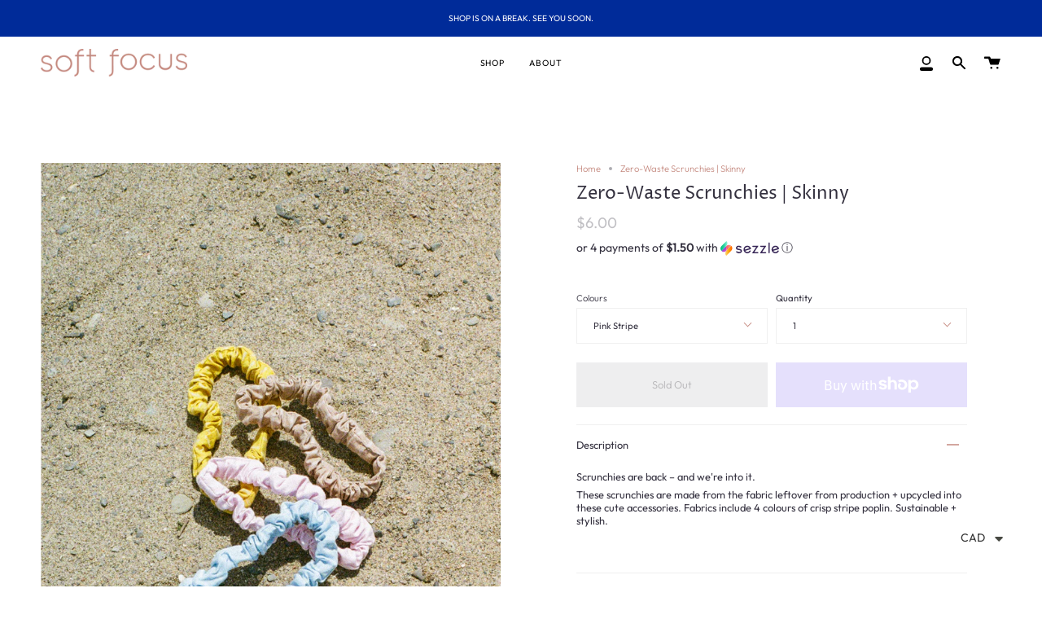

--- FILE ---
content_type: text/css
request_url: https://insoftfocus.com/cdn/shop/t/3/assets/font-settings.css?v=52256424355619741901759331704
body_size: 192
content:
@font-face{font-family:Proza Libre;font-weight:400;font-style:normal;font-display:swap;src:url(//insoftfocus.com/cdn/fonts/proza_libre/prozalibre_n4.f0507b32b728d57643b7359f19cd41165a2ba3ad.woff2?h1=aW5zb2Z0Zm9jdXMuY29t&h2=aW4tc29mdC1mb2N1cy5hY2NvdW50Lm15c2hvcGlmeS5jb20&hmac=213877eb0a6c55a75ba23c500cd008cf5e4e60b9323f7dc28e31d988c31ebd22) format("woff2"),url(//insoftfocus.com/cdn/fonts/proza_libre/prozalibre_n4.11ea93e06205ad0e376283cb5b58368f304c1fe5.woff?h1=aW5zb2Z0Zm9jdXMuY29t&h2=aW4tc29mdC1mb2N1cy5hY2NvdW50Lm15c2hvcGlmeS5jb20&hmac=ff151cec54b339af943fb8a98a2d8c26e2bf7ec9cc138b388d80aee80007aecf) format("woff")}@font-face{font-family:Outfit;font-weight:300;font-style:normal;font-display:swap;src:url(//insoftfocus.com/cdn/fonts/outfit/outfit_n3.8c97ae4c4fac7c2ea467a6dc784857f4de7e0e37.woff2?h1=aW5zb2Z0Zm9jdXMuY29t&h2=aW4tc29mdC1mb2N1cy5hY2NvdW50Lm15c2hvcGlmeS5jb20&hmac=a0ec98e97c5f7bc2feb50ef99d48d4429df1c24487d9b3e4a968d7b397c49cf1) format("woff2"),url(//insoftfocus.com/cdn/fonts/outfit/outfit_n3.b50a189ccde91f9bceee88f207c18c09f0b62a7b.woff?h1=aW5zb2Z0Zm9jdXMuY29t&h2=aW4tc29mdC1mb2N1cy5hY2NvdW50Lm15c2hvcGlmeS5jb20&hmac=d9aa4dee4a4bd96c026b5fe0d5e3a0cb1c09d7ecd1cf9eb90ec9a632dfdd9c36) format("woff")}@font-face{font-family:Proza Libre;font-weight:500;font-style:normal;font-display:swap;src:url(//insoftfocus.com/cdn/fonts/proza_libre/prozalibre_n5.769da275b5c2e5f28c2bf0b1166b9e95644c320c.woff2?h1=aW5zb2Z0Zm9jdXMuY29t&h2=aW4tc29mdC1mb2N1cy5hY2NvdW50Lm15c2hvcGlmeS5jb20&hmac=20c3cadf89c7085490d450b3891e65ee0eca743a4c7b62683bea08950d4e1543) format("woff2"),url(//insoftfocus.com/cdn/fonts/proza_libre/prozalibre_n5.e541836a24e317d3c57a7720b00396b71e15f38a.woff?h1=aW5zb2Z0Zm9jdXMuY29t&h2=aW4tc29mdC1mb2N1cy5hY2NvdW50Lm15c2hvcGlmeS5jb20&hmac=df599617f5ff09aa202a7da659fbd5ba8121147114ab54b511df02ec56435994) format("woff")}@font-face{font-family:Outfit;font-weight:400;font-style:normal;font-display:swap;src:url(//insoftfocus.com/cdn/fonts/outfit/outfit_n4.387c2e2715c484a1f1075eb90d64808f1b37ac58.woff2?h1=aW5zb2Z0Zm9jdXMuY29t&h2=aW4tc29mdC1mb2N1cy5hY2NvdW50Lm15c2hvcGlmeS5jb20&hmac=66f959e5fe689c82096830ac2b47656bfa6fba096e4a391ee479f7a731e7388d) format("woff2"),url(//insoftfocus.com/cdn/fonts/outfit/outfit_n4.aca8c81f18f62c9baa15c2dc5d1f6dd5442cdc50.woff?h1=aW5zb2Z0Zm9jdXMuY29t&h2=aW4tc29mdC1mb2N1cy5hY2NvdW50Lm15c2hvcGlmeS5jb20&hmac=9e30d693969c929b60232e7666c19d8de2f9f2d83bdc96d022a5323cb09ce5ef) format("woff")}
/*# sourceMappingURL=/cdn/shop/t/3/assets/font-settings.css.map?v=52256424355619741901759331704 */
